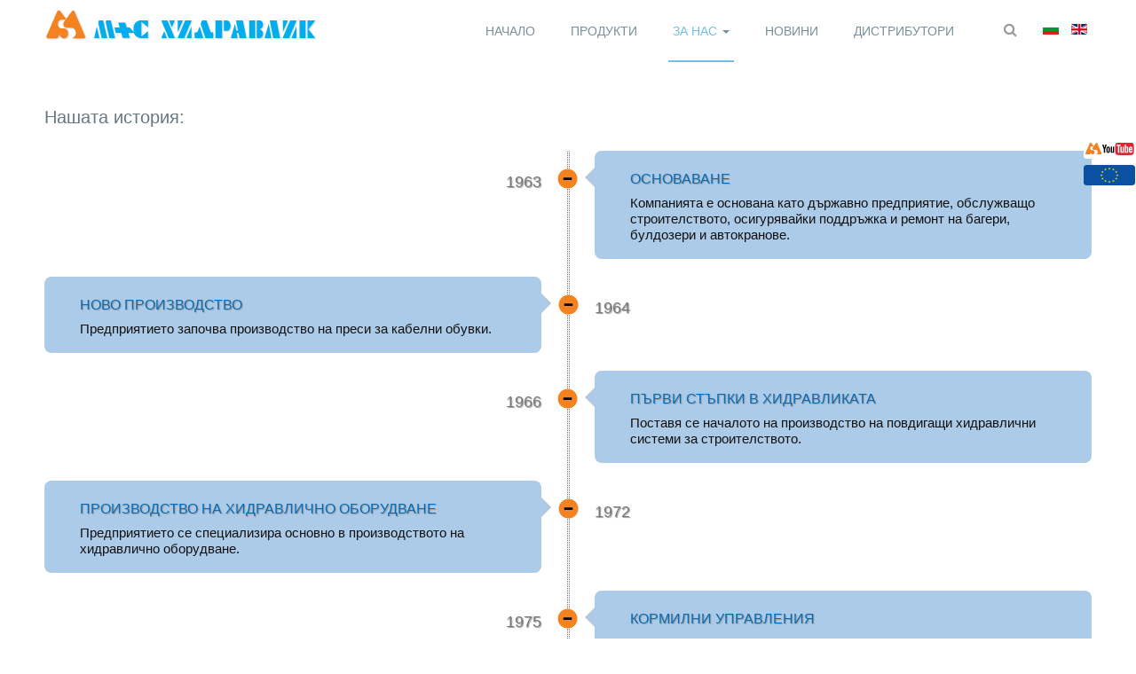

--- FILE ---
content_type: text/html; charset=utf-8
request_url: https://ms-hydraulic.com/index.php?option=com_content&view=article&id=45&Itemid=501&lang=bg
body_size: 11137
content:

<!DOCTYPE html>
<html prefix="og: http://ogp.me/ns#" lang="en-gb" dir="ltr"
	  class='com_content view-article itemid-501 j31 mm-hover '>

<head>
	<meta http-equiv="content-type" content="text/html; charset=utf-8" />
	<meta name="keywords" content="hydraulic, hydraulics, hydraulic motors, steering units, motors, brakes, valves, steering columns, motor brakes, accessories, хидравлика, хидравлични мотори, кормилни управления, кормилни колонки, аксесоари, хидравлични спирачки" />
	<meta name="author" content="Super User" />
	<meta name="description" content="M+S Hydraulic PLC, Bulgaria is a leading manufacturer of hydraulic orbital motors, steering units, brakes and accessories in Europe and all over the world." />
	<title>История</title>
	<link href="https://ms-hydraulic.com/index.php?option=com_content&amp;view=article&amp;id=45&amp;Itemid=501&amp;lang=bg" rel="alternate" hreflang="bg-BG" />
	<link href="https://ms-hydraulic.com/index.php?option=com_content&amp;view=article&amp;id=30&amp;Itemid=222&amp;lang=en" rel="alternate" hreflang="en-GB" />
	<link href="/templates/msh/favicon.ico" rel="shortcut icon" type="image/vnd.microsoft.icon" />
	<link href="https://ms-hydraulic.com/index.php?option=com_search&amp;view=article&amp;id=45&amp;Itemid=501&amp;lang=bg&amp;format=opensearch" rel="search" title="Търсене М+С Хидравлик АД" type="application/opensearchdescription+xml" />
	<link href="/templates/msh/local/css/bootstrap.css" rel="stylesheet" type="text/css" />
	<link href="https://cdn.jsdelivr.net/npm/simple-line-icons@2.4.1/css/simple-line-icons.css" rel="stylesheet" type="text/css" />
	<link href="/templates/msh/local/css/k2.css" rel="stylesheet" type="text/css" />
	<link href="/plugins/content/responsive-tables/responsive-tables.css" rel="stylesheet" type="text/css" />
	<link href="/modules/mod_jux_timeline/assets/css/style.css" rel="stylesheet" type="text/css" />
	<link href="/plugins/system/cookiesck/assets/front.css?ver=3.3.1" rel="stylesheet" type="text/css" />
	<link href="/plugins/system/jce/css/content.css?badb4208be409b1335b815dde676300e" rel="stylesheet" type="text/css" />
	<link href="/plugins/system/jcemediabox/css/jcemediabox.min.css?0072da39200af2a5f0dbaf1a155242cd" rel="stylesheet" type="text/css" />
	<link href="/templates/system/css/system.css" rel="stylesheet" type="text/css" />
	<link href="/templates/msh/local/css/template.css" rel="stylesheet" type="text/css" />
	<link href="/templates/msh/local/css/megamenu.css" rel="stylesheet" type="text/css" />
	<link href="/templates/msh/local/css/off-canvas.css" rel="stylesheet" type="text/css" />
	<link href="/templates/msh/fonts/font-awesome/css/font-awesome.min.css" rel="stylesheet" type="text/css" />
	<link href="http://fonts.googleapis.com/css?family=Open+Sans:400,300,600,700,600italic,400italic,300italic" rel="stylesheet" type="text/css" />
	<link href="http://fonts.googleapis.com/css?family=Montserrat:400,700" rel="stylesheet" type="text/css" />
	<link href="/templates/msh/css/print.css" rel="stylesheet" type="text/css" />
	<link href="/templates/msh/local/css/layouts/docs.css" rel="stylesheet" type="text/css" />
	<link href="/media/com_phocadownload/css/main/phocadownload.css" rel="stylesheet" type="text/css" />
	<link href="/media/plg_content_phocadownload/css/phocadownload.css" rel="stylesheet" type="text/css" />
	<link href="/media/mod_languages/css/template.css?663a65c8ff8c0085162a2647ad74acd4" rel="stylesheet" type="text/css" />
	<style type="text/css">

			#cookiesck {
				position:fixed;
				left:0;
				right: 0;
				bottom: 0;
				z-index: 1000000;
				min-height: 30px;
				color: #eeeeee;
				background: rgba(26,56,103,0.7);
				text-align: center;
				font-size: 14px;
				line-height: 14px;
			}
			#cookiesck_text {
				padding: 10px 0;
				display: inline-block;
			}
			#cookiesck_buttons {
				float: right;
			}
			.cookiesck_button,
			#cookiesck_accept,
			#cookiesck_decline,
			#cookiesck_settings,
			#cookiesck_readmore {
				float:left;
				padding:10px;
				margin: 5px;
				border-radius: 3px;
				text-decoration: none;
				cursor: pointer;
				transition: all 0.2s ease;
			}
			#cookiesck_readmore {
				float:right;
				color: #fff;
				border: 2px solid transparent;
				transition: all 0.2s ease;
			}
			#cookiesck_readmore:hover {
				border: 2px solid #fff;
			}
			#cookiesck_accept {
				background: #1176a6;
				border: 2px solid #1176a6;
				color: #f5f5f5;
			}
			#cookiesck_accept:hover {
				background: transparent;
				border: 2px solid darkturquoise;
				color: darkturquoise;
			}
			#cookiesck_decline {
				background: #000;
				border: 2px solid #000;
				color: #f5f5f5;
			}
			#cookiesck_decline:hover {
				background: transparent;
				border: 2px solid #fff;
				color: #fff;
			}
			#cookiesck_settings {
				background: #fff;
				border: 2px solid #fff;
				color: #000;
			}
			#cookiesck_settings:hover {
				background: transparent;
				border: 2px solid #fff;
				color: #fff;
			}
			#cookiesck_options {
				display: none;
				width: 30px;
				height: 30px;
				border-radius: 15px;
				box-sizing: border-box;
				position: fixed;
				bottom: 0;
				left: 0;
				margin: 10px;
				border: 1px solid #ccc;
				cursor: pointer;
				background: #fff url(/plugins/system/cookiesck/assets/cookies-icon.svg) center center no-repeat;
				background-size: 80% auto;
				z-index: 1000000;
			}
			#cookiesck_options > .inner {
				display: none;
				width: max-content;
				margin-top: -40px;
				background: rgba(0,0,0,0.7);
				position: absolute;
				font-size: 14px;
				color: #fff;
				padding: 4px 7px;
				border-radius: 3px;
			}
			#cookiesck_options:hover > .inner {
				display: block;
			}
			#cookiesck > div {
				display: flex;
				justify-content: space-around;
				align-items: center;
				flex-direction: column;
			}
			
			
			.cookiesck-iframe-wrap-text {
				position: absolute;
				width: 100%;
				padding: 10px;
				color: #fff;
				top: 50%;
				transform: translate(0,-60%);
				text-align: center;
			}
			.cookiesck-iframe-wrap:hover .cookiesck-iframe-wrap-text {
				color: #333;
			}

		#floater_right{position: absolute;z-index: 10000;right:0px;top:150px;}div.mod_search89 input[type="search"]{ width:auto; }
	</style>
	<script type="application/json" class="joomla-script-options new">{"csrf.token":"77f63e135952bb23bab73f7049d52ffc","system.paths":{"root":"","base":""}}</script>
	<script src="/media/jui/js/jquery.min.js?663a65c8ff8c0085162a2647ad74acd4" type="text/javascript"></script>
	<script src="/media/jui/js/jquery-noconflict.js?663a65c8ff8c0085162a2647ad74acd4" type="text/javascript"></script>
	<script src="/media/jui/js/jquery-migrate.min.js?663a65c8ff8c0085162a2647ad74acd4" type="text/javascript"></script>
	<script src="/media/k2/assets/js/k2.frontend.js?v=2.10.3&b=20200429&sitepath=/" type="text/javascript"></script>
	<script src="/modules/mod_jux_timeline/assets/js/script.js" type="text/javascript"></script>
	<script src="/media/system/js/caption.js?663a65c8ff8c0085162a2647ad74acd4" type="text/javascript"></script>
	<script src="/plugins/system/t3/base-bs3/bootstrap/js/bootstrap.js?663a65c8ff8c0085162a2647ad74acd4" type="text/javascript"></script>
	<script src="/plugins/system/cookiesck/assets/front.js?ver=3.3.1" type="text/javascript"></script>
	<script src="/plugins/system/jcemediabox/js/jcemediabox.min.js?d67233ea942db0e502a9d3ca48545fb9" type="text/javascript"></script>
	<script src="/plugins/system/t3/base-bs3/js/jquery.tap.min.js" type="text/javascript"></script>
	<script src="/plugins/system/t3/base-bs3/js/off-canvas.js" type="text/javascript"></script>
	<script src="/plugins/system/t3/base-bs3/js/script.js" type="text/javascript"></script>
	<script src="/plugins/system/t3/base-bs3/js/menu.js" type="text/javascript"></script>
	<script src="/templates/msh/js/jquery.infinitescroll.min.js" type="text/javascript"></script>
	<script src="/templates/msh/js/jquery.isotope.min.js" type="text/javascript"></script>
	<script src="/templates/msh/js/script.js" type="text/javascript"></script>
	<script src="/plugins/system/t3/base-bs3/js/nav-collapse.js" type="text/javascript"></script>
	<script src="/media/system/js/mootools-core.js?663a65c8ff8c0085162a2647ad74acd4" type="text/javascript"></script>
	<script src="/media/system/js/core.js?663a65c8ff8c0085162a2647ad74acd4" type="text/javascript"></script>
	<script src="/media/system/js/mootools-more.js?663a65c8ff8c0085162a2647ad74acd4" type="text/javascript"></script>
	<script src="https://ms-hydraulic.com/modules/mod_bt_floater/tmpl/js/default.js" type="text/javascript"></script>
	<!--[if lt IE 9]><script src="/media/system/js/html5fallback.js?663a65c8ff8c0085162a2647ad74acd4" type="text/javascript"></script><![endif]-->
	<script type="text/javascript">

	jQuery(document).ready(function($){
		$("#jux_tl204").juxtimeline();
	});
jQuery(window).on('load',  function() {
				new JCaption('img.caption');
			});jQuery(function($){ initTooltips(); $("body").on("subform-row-add", initTooltips); function initTooltips (event, container) { container = container || document;$(container).find(".hasTooltip").tooltip({"html": true,"container": "body"});} });
var COOKIESCK = {
	ALLOWED : ["cookiesck","cookiesckiframes","7d8cc87815169d42539045b6809ea1d0"]
	, VALUE : 'yes'
	, UNIQUE_KEY : '67f52kgasefnpm89snn7hcj21k'
	, LOG : '0'
	, LIST : '{}'
	, LIFETIME : '1'
	, DEBUG : '0'
	, TEXT : {
		INFO : 'Ние използваме \'бисквитки\', за да осигурим възможно най-добро представяне на информацията към потрбителите на нашия сайт, като в тях не съхраняваме лични данни . Моля, запознайте се по-подробно с Нашата политика по използването им!'
		, ACCEPT_ALL : 'Accept all'
		, ACCEPT_ALL : 'Accept all'
		, DECLINE_ALL : 'Decline all'
		, SETTINGS : 'Customize'
		, OPTIONS : 'Cookies options'
		, CONFIRM_IFRAMES : 'Please confirm that you want to enable the iframes'
	}
};
console.log("COOKIES CK MESSAGE : The list of cookies is empty. Please check the documentation");jQuery(document).ready(function(){ckInitCookiesckIframes();});jQuery(document).ready(function(){WfMediabox.init({"base":"\/","theme":"standard","width":"","height":"","lightbox":0,"shadowbox":0,"icons":1,"overlay":1,"overlay_opacity":0.8,"overlay_color":"#000000","transition_speed":500,"close":2,"scrolling":"fixed","labels":{"close":"Close","next":"Next","previous":"Previous","cancel":"Cancel","numbers":"{{numbers}}","numbers_count":"{{current}} of {{total}}","download":"Download"}});});
/*!
 * jQuery Cookie Plugin v1.3
 * https://github.com/carhartl/jquery-cookie
 * Copyright 2011, Klaus Hartl
 * Dual licensed under the MIT or GPL Version 2 licenses.
 * http://www.opensource.org/licenses/mit-license.php
 * http://www.opensource.org/licenses/GPL-2.0
 */
(function ($, document, undefined) {
  var pluses = /\+/g;
  function raw(s) {
    return s;
  }
  function decoded(s) {
    return decodeURIComponent(s.replace(pluses, ' '));
  }
  var config = $.cookie = function (key, value, options) {
    if (value !== undefined) {
      options = $.extend({}, config.defaults, options);
      if (value === null) {
        options.expires = -1;
      }
      if (typeof options.expires === 'number') {
        var days = options.expires, t = options.expires = new Date();
        t.setDate(t.getDate() + days);
      }
      value = config.json ? JSON.stringify(value) : String(value);
      return (document.cookie = [
        encodeURIComponent(key), '=', config.raw ? value : encodeURIComponent(value),
        options.expires ? '; expires=' + options.expires.toUTCString() : '', // use expires attribute, max-age is not supported by IE
        options.path    ? '; path=' + options.path : '',
        options.domain  ? '; domain=' + options.domain : '',
        options.secure  ? '; secure' : ''
      ].join(''));
    }
    var decode = config.raw ? raw : decoded;
    var cookies = document.cookie.split('; ');
    for (var i = 0, l = cookies.length; i < l; i++) {
      var parts = cookies[i].split('=');
      if (decode(parts.shift()) === key) {
        var cookie = decode(parts.join('='));
        return config.json ? JSON.parse(cookie) : cookie;
      }
    }

    return null;
  };

  config.defaults = {};

  $.removeCookie = function (key, options) {
    if ($.cookie(key) !== null) {
      $.cookie(key, null, options);
      return true;
    }
    return false;
  };

})(jQuery, document);
var rd = jQuery.noConflict();

rd(document).ready(function(){
  var reg_url = '/index.php?option=com_users&view=registration';
  var log_url = '/index.php?option=com_users';
  var text = '<span>Download attachments:</span><i>   ( You must be <a href="'+reg_url+'">registered </a>and <a href="'+log_url+'">logged in </a>to Download! )</i> ';
  rd('.itemAttachmentsBlock').html(text);
  var cookie = rd.cookie('secure_session');

})window.addEvent('load', function() {
			createFloating('right');
			window.addEvent('scroll', function(event) {
				moveFollowright(0,150);
			});
		});
	</script>
	<link href="https://ms-hydraulic.com/index.php?option=com_content&amp;view=article&amp;id=30&amp;Itemid=222&amp;lang=en" rel="alternate" hreflang="x-default" />

	
<!-- META FOR IOS & HANDHELD -->
	<meta name="viewport" content="width=device-width, initial-scale=1.0, maximum-scale=1.0, user-scalable=no"/>
	<style type="text/stylesheet">
		@-webkit-viewport   { width: device-width; }
		@-moz-viewport      { width: device-width; }
		@-ms-viewport       { width: device-width; }
		@-o-viewport        { width: device-width; }
		@viewport           { width: device-width; }
	</style>
	<script type="text/javascript">
		//<![CDATA[
		if (navigator.userAgent.match(/IEMobile\/10\.0/)) {
			var msViewportStyle = document.createElement("style");
			msViewportStyle.appendChild(
				document.createTextNode("@-ms-viewport{width:auto!important}")
			);
			document.getElementsByTagName("head")[0].appendChild(msViewportStyle);
		}
		//]]>
	</script>
<meta name="HandheldFriendly" content="true"/>
<meta name="apple-mobile-web-app-capable" content="YES"/>
<!-- //META FOR IOS & HANDHELD -->





<!-- Le HTML5 shim and media query for IE8 support -->
<!--[if lt IE 9]>
<script src="//html5shim.googlecode.com/svn/trunk/html5.js"></script>
<script type="text/javascript" src="/plugins/system/t3/base-bs3/js/respond.min.js"></script>
<![endif]-->

<!-- You can add Google Analytics here or use T3 Injection feature -->
<link href='http://fonts.googleapis.com/css?family=Herr+Von+Muellerhoff' rel='stylesheet' type='text/css'>
<link href='http://fonts.googleapis.com/css?family=Roboto+Condensed:300,400&subset=latin,latin-ext,cyrillic-ext,cyrillic' rel='stylesheet' type='text/css'>
<link href='http://fonts.googleapis.com/css?family=Marck+Script&subset=latin,cyrillic,latin-ext' rel='stylesheet' type='text/css'><link rel="icon" type="image/png" href="/favicon-32x32.png" sizes="32x32" />
<link rel="icon" type="image/png" href="/favicon-16x16.png" sizes="16x16" />


</head>

<body class="has-navbar-header">

<div class="t3-wrapper"> <!-- Need this wrapper for off-canvas menu. Remove if you don't use of-canvas -->

  
<!-- HEADER -->
<!--<header id="t3-header" class="wrap t3-header">-->
<header id="t3-header" class="wrap t3-header" data-spy="affix" data-offset-top="70">	
    <div class="container">
		<div class="row">
			<!-- LOGO -->
			<div class="col-lg-2 col-xs-6 logo">
				<div class="logo-image logo-control">
					<a href="/" title="М+С Хидравлик АД">
													<img class="logo-img" src="/images/logo/logo-bg.png" alt="М+С Хидравлик АД" />
																			<img class="logo-img-sm" src="/images/logo/logo-small.png" alt="М+С Хидравлик АД" />
												<span>М+С Хидравлик АД</span>
					</a>
					<small class="site-slogan">Силата да завъртим света!</small>
				</div>
			</div>
			<!-- //LOGO -->
			
			<!-- MAIN NAVIGATION -->
			<nav id="t3-mainnav" class="col-lg-10 col-xs-6">
									<div class="t3-nav-btn pull-right">
						
						<!-- OFFCANVAS -->
												<!-- //OFFCANVAS -->
				
						<!-- Brand and toggle get grouped for better mobile display -->
						<div class="navbar-header pull-right">
						
																							<button type="button" class="navbar-toggle" data-toggle="collapse" data-target=".t3-navbar-collapse">
									<i class="fa fa-bars"></i>
								</button>
													</div>
	
													<!-- LANGUAGE SWITCHER -->
							<div class="languageswitcherload">
								<div class="mod-languages">

	<ul class="lang-inline" dir="ltr">
									<li class="lang-active">
			<a href="https://ms-hydraulic.com/index.php?option=com_content&view=article&id=45&Itemid=501&lang=bg">
												<img src="/media/mod_languages/images/bg.gif" alt="Български (БГ)" title="Български (БГ)" />										</a>
			</li>
								<li>
			<a href="/index.php?option=com_content&amp;view=article&amp;id=30&amp;Itemid=222&amp;lang=en">
												<img src="/media/mod_languages/images/en.gif" alt="English (UK)" title="English (UK)" />										</a>
			</li>
				</ul>

</div>

							</div>
							<!-- //LANGUAGE SWITCHER -->
												
						<!-- HEAD SEARCH -->
													<div class="dropdown nav-search pull-right">
								<a data-toggle="dropdown" href="#" class="dropdown-toggle">
									<i class="fa fa-search"></i>									
								</a>
								<div class="nav-child dropdown-menu">
									<div class="dropdown-menu-inner">
										<div class="t3-module module " id="Mod89"><div class="module-inner"><div class="module-ct"><div class="search mod_search89">
	<form action="/index.php?option=com_content&amp;view=article&amp;id=45&amp;Itemid=501&amp;lang=bg" method="post" class="form-inline form-search">
		<label for="mod-search-searchword89" class="element-invisible">Търсене...</label> <input name="searchword" id="mod-search-searchword" aria-label="search" maxlength="200"  class="form-control search-query" type="search" size="20" placeholder="Търсене..." />		<input type="hidden" name="task" value="search" />
		<input type="hidden" name="option" value="com_search" />
		<input type="hidden" name="Itemid" value="501" />
	</form>
</div>
</div></div></div>
									</div>
								</div>
							</div>
												<!-- //HEAD SEARCH -->
					</div>
								
				<div class="navbar navbar-default t3-mainnav pull-right">
			
											<div class="t3-navbar-collapse navbar-collapse collapse"></div>
								
					<div class="t3-navbar navbar-collapse collapse">
						<div  class="t3-megamenu animate slide"  data-duration="400" data-responsive="true">
<ul itemscope itemtype="http://www.schema.org/SiteNavigationElement" class="nav navbar-nav level0">
<li itemprop='name'  data-id="103" data-level="1">
<a itemprop='url' class=""  href="/index.php?option=com_content&amp;view=featured&amp;Itemid=103&amp;lang=bg"   data-target="#">Начало </a>

</li>
<li itemprop='name'  data-id="494" data-level="1">
<a itemprop='url' class=""  href="/index.php?option=com_content&amp;view=article&amp;id=46&amp;Itemid=494&amp;lang=bg"   data-target="#">Продукти </a>

</li>
<li itemprop='name' class="active dropdown mega mega-align-center" data-id="497" data-level="1" data-alignsub="center">
<a itemprop='url' class=" dropdown-toggle"  href="#"   data-target="#" data-toggle="dropdown">За нас <em class="caret"></em></a>

<div class="nav-child dropdown-menu mega-dropdown-menu"  style="width: 490px"  data-width="490"><div class="mega-dropdown-inner">
<div class="row">
<div class="col-xs-6 mega-col-module" data-width="6" data-position="146"><div class="mega-inner">
<div class="t3-module module " id="Mod146"><div class="module-inner"><div class="module-ct">

<div class="custom"  >
	<p><img class="menu-module" src="/images/about_us/who-we-are.jpg" alt="who-we-are" /></p></div>
</div></div></div>
</div></div>
<div class="col-xs-6 mega-col-nav" data-width="6"><div class="mega-inner">
<ul itemscope itemtype="http://www.schema.org/SiteNavigationElement" class="mega-nav level1">
<li itemprop='name' class="current active" data-id="501" data-level="2">
<a itemprop='url' class=""  href="/index.php?option=com_content&amp;view=article&amp;id=45&amp;Itemid=501&amp;lang=bg"   data-target="#">История </a>

</li>
<li itemprop='name'  data-id="503" data-level="2">
<a itemprop='url' class=""  href="/index.php?option=com_content&amp;view=article&amp;id=29&amp;Itemid=503&amp;lang=bg"   data-target="#">Мисия </a>

</li>
<li itemprop='name'  data-id="502" data-level="2">
<a itemprop='url' class=""  href="/index.php?option=com_content&amp;view=article&amp;id=44&amp;Itemid=502&amp;lang=bg"   data-target="#">Качество </a>

</li>
<li itemprop='name'  data-id="251" data-level="2">
<a itemprop='url' class=""  href="/index.php?option=com_content&amp;view=article&amp;id=12&amp;Itemid=251&amp;lang=bg"   data-target="#">За инвеститори </a>

</li>
<li itemprop='name'  data-id="862" data-level="2">
<a itemprop='url' class=""  href="/index.php?option=com_content&amp;view=category&amp;layout=blog&amp;id=45&amp;Itemid=862&amp;lang=bg"   data-target="#">Проекти </a>

</li>
<li itemprop='name'  data-id="1289" data-level="2">
<a itemprop='url' class=""  href="/index.php?option=com_content&amp;view=article&amp;id=117&amp;Itemid=1289&amp;lang=bg"   data-target="#">Кръгова икономика </a>

</li>
<li itemprop='name'  data-id="876" data-level="2">
<a itemprop='url' class=""  href="/index.php?option=com_content&amp;view=article&amp;id=64&amp;Itemid=876&amp;lang=bg"   data-target="#">Човешки ресурси </a>

</li>
</ul>
</div></div>
</div>
</div></div>
</li>
<li itemprop='name'  data-id="498" data-level="1">
<a itemprop='url' class=""  href="/index.php?option=com_content&amp;view=category&amp;layout=blog&amp;id=41&amp;Itemid=498&amp;lang=bg"   data-target="#">Новини </a>

</li>
<li itemprop='name'  data-id="499" data-level="1">
<a itemprop='url' class=""  href="/index.php?option=com_contact&amp;view=category&amp;id=14&amp;Itemid=499&amp;lang=bg"   data-target="#">Дистрибутори </a>

</li>
</ul>
</div>

					</div>
			
				</div>
				
			</nav>
			<!-- //MAIN NAVIGATION -->

		</div>
	</div>
</header>
<!-- //HEADER -->

  
  


  


  

<div id="t3-mainbody" class="container t3-mainbody">
	<div class="row">
	
		
		<!-- MAIN CONTENT -->
		<div id="t3-content" class="t3-content col-xs-12">
						<div class="item-page clearfix">


<!-- Article -->
<article itemscope itemtype="http://schema.org/Article">
	<meta itemprop="inLanguage" content="bg-BG" />
		
				
				
		<!-- img article -->
				<!-- img article -->
		
		<!-- Aside -->
					<!-- //Aside -->
		
		




	

	
	<section class="article-content clearfix" itemprop="articleBody">
		<p class="lead">Нашата история:</p>
<!-- START: Modules Anywhere --><div id="jux_tl204" class="jux-tl">
	<div class="jux-tl-wrap clearfix">
							<div class="jux-tl-item  selected right">
				<div class="jux-tl-control"></div>
				<div class="jux-tl-time">1963</div>
				<div class="jux-tl-info">
					<div class="arrow"></div>
					<h2 class="jux-tl-title"><a href="#" title="Основаване">Основаване</a></h2>
					<div class="jux-tl-desc"  style="display:block">Компанията е основана като държавно предприятие, обслужващо строителството, осигурявайки поддръжка и ремонт на багери, булдозери и автокранове.</div>
				</div>
			</div>
			<div class="clearfix"></div>
					<div class="jux-tl-item  selected left">
				<div class="jux-tl-control"></div>
				<div class="jux-tl-time">1964</div>
				<div class="jux-tl-info">
					<div class="arrow"></div>
					<h2 class="jux-tl-title"><a href="#" title="Ново производство">Ново производство</a></h2>
					<div class="jux-tl-desc"  style="display:block">Предприятието започва производство на преси за кабелни обувки.</div>
				</div>
			</div>
			<div class="clearfix"></div>
					<div class="jux-tl-item  selected right">
				<div class="jux-tl-control"></div>
				<div class="jux-tl-time">1966</div>
				<div class="jux-tl-info">
					<div class="arrow"></div>
					<h2 class="jux-tl-title"><a href="#" title="Първи стъпки в хидравликата">Първи стъпки в хидравликата</a></h2>
					<div class="jux-tl-desc"  style="display:block">Поставя се началото на производство на повдигащи хидравлични системи за строителството.</div>
				</div>
			</div>
			<div class="clearfix"></div>
					<div class="jux-tl-item  selected left">
				<div class="jux-tl-control"></div>
				<div class="jux-tl-time">1972</div>
				<div class="jux-tl-info">
					<div class="arrow"></div>
					<h2 class="jux-tl-title"><a href="#" title="Производство на хидравлично оборудване">Производство на хидравлично оборудване</a></h2>
					<div class="jux-tl-desc"  style="display:block">Предприятието се специализира основно в производството на хидравлично оборудване.</div>
				</div>
			</div>
			<div class="clearfix"></div>
					<div class="jux-tl-item  selected right">
				<div class="jux-tl-control"></div>
				<div class="jux-tl-time">1975</div>
				<div class="jux-tl-info">
					<div class="arrow"></div>
					<h2 class="jux-tl-title"><a href="#" title="Кормилни управления">Кормилни управления</a></h2>
					<div class="jux-tl-desc"  style="display:block">Започва производство на хидростатични кормилни управления за превозни средства, движещи се със скорост до 60 км/ч.</div>
				</div>
			</div>
			<div class="clearfix"></div>
					<div class="jux-tl-item  selected left">
				<div class="jux-tl-control"></div>
				<div class="jux-tl-time">1975</div>
				<div class="jux-tl-info">
					<div class="arrow"></div>
					<h2 class="jux-tl-title"><a href="#" title="Хидравлични станции">Хидравлични станции</a></h2>
					<div class="jux-tl-desc"  style="display:block">Производство на хидравлични модулни станции.</div>
				</div>
			</div>
			<div class="clearfix"></div>
					<div class="jux-tl-item  selected right">
				<div class="jux-tl-control"></div>
				<div class="jux-tl-time">1981</div>
				<div class="jux-tl-info">
					<div class="arrow"></div>
					<h2 class="jux-tl-title"><a href="#" title="Хидравлични мотори">Хидравлични мотори</a></h2>
					<div class="jux-tl-desc"  style="display:block">Първи стъпки в усвояването и производството на хидравлични нискооборотни мотори с голям въртящ момент.</div>
				</div>
			</div>
			<div class="clearfix"></div>
					<div class="jux-tl-item  selected left">
				<div class="jux-tl-control"></div>
				<div class="jux-tl-time">1995</div>
				<div class="jux-tl-info">
					<div class="arrow"></div>
					<h2 class="jux-tl-title"><a href="#" title="Сертификация по ISO 9001">Сертификация по ISO 9001</a></h2>
					<div class="jux-tl-desc"  style="display:block">М+С става първата фирма в България сертифицирана по стандарта ISO 9001.</div>
				</div>
			</div>
			<div class="clearfix"></div>
					<div class="jux-tl-item  selected right">
				<div class="jux-tl-control"></div>
				<div class="jux-tl-time">1997</div>
				<div class="jux-tl-info">
					<div class="arrow"></div>
					<h2 class="jux-tl-title"><a href="#" title="Частна собственост">Частна собственост</a></h2>
					<div class="jux-tl-desc"  style="display:block">Фирма М+С Хидравлик АД става изцяло частна собственост</div>
				</div>
			</div>
			<div class="clearfix"></div>
					<div class="jux-tl-item  selected left">
				<div class="jux-tl-control"></div>
				<div class="jux-tl-time">1997</div>
				<div class="jux-tl-info">
					<div class="arrow"></div>
					<h2 class="jux-tl-title"><a href="#" title="Стокова борса">Стокова борса</a></h2>
					<div class="jux-tl-desc"  style="display:block">Акциите на М+С се търгуват на Българската Стокова Борса (БСБ код: 5MH).</div>
				</div>
			</div>
			<div class="clearfix"></div>
					<div class="jux-tl-item  selected right">
				<div class="jux-tl-control"></div>
				<div class="jux-tl-time">2012</div>
				<div class="jux-tl-info">
					<div class="arrow"></div>
					<h2 class="jux-tl-title"><a href="#" title="Нови активи">Нови активи</a></h2>
					<div class="jux-tl-desc"  style="display:block">През 2012 М+С придобива собствеността върху сръбската компания LIFAM HIDRAVLIKA D.O.O., Специализирана в производството на хидравличи сервоуправления и клапани.</div>
				</div>
			</div>
			<div class="clearfix"></div>
					<div class="jux-tl-item  selected left">
				<div class="jux-tl-control"></div>
				<div class="jux-tl-time">2015</div>
				<div class="jux-tl-info">
					<div class="arrow"></div>
					<h2 class="jux-tl-title"><a href="#" title="Собствена търговска компания">Собствена търговска компания</a></h2>
					<div class="jux-tl-desc"  style="display:block">М+С Хидравлик АД основава собствена търговска фирма в Германия - M+S HYDRAULIC POWER TRANSMISSION GmbH.</div>
				</div>
			</div>
			<div class="clearfix"></div>
			</div>
</div><!-- END: Modules Anywhere --> 	</section>

  <!-- footer -->
    <!-- //footer -->

	
	
	
</article>
<!-- //Article -->


</div>
		</div>
		<!-- //MAIN CONTENT -->

	</div>
</div> 


  


  


  
<!-- BACK TOP TOP BUTTON -->
<div id="back-to-top" data-spy="affix" data-offset-top="300" class="back-to-top hidden-xs hidden-sm affix-top">
  <button class="btn btn-primary" title="Back to Top"><i class="fa fa-angle-up"></i></button>
</div>

<script type="text/javascript">
(function($) {
	// Back to top
	$('#back-to-top').on('click', function(){
		$("html, body").animate({scrollTop: 0}, 500);
		return false;
	});
})(jQuery);
</script>
<!-- BACK TO TOP BUTTON -->

<!-- FOOTER -->
<footer id="t3-footer" class="wrap t3-footer">

	<div class="container">
		<div class="row">
							<!-- FOOT NAVIGATION -->
				<div class="col-xs-12 col-lg-10">
						<!-- SPOTLIGHT -->
	<div class="t3-spotlight t3-footnav  row">
					<div class=" col-lg-3 col-md-3  col-sm-4 hidden-sm   col-xs-12 hidden-xs ">
								<div class="t3-module module " id="Mod215"><div class="module-inner"><h3 class="module-title "><span>Доставчици</span></h3><div class="module-ct">

<div class="custom"  >
	<ul class="contact-info">
<li><div class="pd-filename phocadownloadfile phoca-dl-file-box-mod"><div class="pd-document16" style="background: url('https://ms-hydraulic.com/media/com_phocadownload/images/mime/16/icon-pdf.png') 0 center no-repeat;"><a href="/index.php?option=com_phocadownload&amp;view=category&amp;download=538:политика-по-доставките&amp;id=182:доставчици&amp;lang=bg" target="_self" >Политика по доставките</a></div></div></li>
<li><div class="pd-filename phocadownloadfile phoca-dl-file-box-mod"><div class="pd-document16" style="background: url('https://ms-hydraulic.com/media/com_phocadownload/images/mime/16/icon-pdf.png') 0 center no-repeat;"><a href="/index.php?option=com_phocadownload&amp;view=category&amp;download=838:покана-проектиране&amp;id=182:доставчици&amp;lang=bg" target="_self" >Покана проектиране</a></div></div></li>
</ul>
<!-- <div class="addthis_toolbox">&nbsp;</div>
AddThis Follow END --></div>
</div></div></div><div class="t3-module module " id="Mod216"><div class="module-inner"><h3 class="module-title "><span>Вътрешна информация</span></h3><div class="module-ct">

<div class="custom"  >
	<ul class="contact-info">
<li><div class="pd-filename phocadownloadfile phoca-dl-file-box-mod"><div class="pd-document16" style="background: url('https://ms-hydraulic.com/media/com_phocadownload/images/mime/16/icon-pdf.png') 0 center no-repeat;"><a href="/index.php?option=com_phocadownload&amp;view=category&amp;download=565:декларация-за-поверителност&amp;id=196:ззлд&amp;lang=bg" target="_self" >Декларация за поверителност</a></div></div></li>
<li><div class="pd-filename phocadownloadfile phoca-dl-file-box-mod"><div class="pd-document16" style="background: url('https://ms-hydraulic.com/media/com_phocadownload/images/mime/16/icon-pdf.png') 0 center no-repeat;"><a href="/index.php?option=com_phocadownload&amp;view=category&amp;download=566:политика-по-защита-на-лд&amp;id=196:ззлд&amp;lang=bg" target="_self" >Политика по защита на ЛД</a></div></div></li>
<li><div class="pd-filename phocadownloadfile phoca-dl-file-box-mod"><div class="pd-document16" style="background: url('https://ms-hydraulic.com/media/com_phocadownload/images/mime/16/icon-pdf.png') 0 center no-repeat;"><a href="/index.php?option=com_phocadownload&amp;view=category&amp;download=567:упражняване-на-правата-на-субекта-на-лд&amp;id=196:ззлд&amp;lang=bg" target="_self" >Упражняване на правата на субекта на ЛД</a></div></div></li>
<li><div class="pd-filename phocadownloadfile phoca-dl-file-box-mod"><div class="pd-document16" style="background: url('https://ms-hydraulic.com/media/com_phocadownload/images/mime/16/icon-pdf.png') 0 center no-repeat;"><a href="/index.php?option=com_phocadownload&amp;view=category&amp;download=568:процедура-за-уведомяване-при-нарушения&amp;id=196:ззлд&amp;lang=bg" target="_self" >Уведомяване при нарушения</a></div></div></li>
<li><div class="pd-filename phocadownloadfile phoca-dl-file-box-mod"><div class="pd-document16" style="background: url('https://ms-hydraulic.com/media/com_phocadownload/images/mime/16/icon-pdf.png') 0 center no-repeat;"><a href="/index.php?option=com_phocadownload&amp;view=category&amp;download=876:информация-за-подаване-на-сигнали-по-ззлпспоин&amp;id=196:ззлд&amp;lang=bg" target="_self" >Информация по ЗЗЛПСПОИН</a></div></div></li>
<li><div class="pd-filename phocadownloadfile phoca-dl-file-box-mod"><div class="pd-document16" style="background: url('https://ms-hydraulic.com/media/com_phocadownload/images/mime/16/icon-pdf.png') 0 center no-repeat;"><a href="/index.php?option=com_phocadownload&amp;view=category&amp;download=877:правила-за-подаване-на-сигнали-по-ззлпспоин&amp;id=196:ззлд&amp;lang=bg" target="_self" >Правила сигнали по ЗЗЛПСПОИН</a></div></div></li>
<li><div class="pd-filename phocadownloadfile phoca-dl-file-box-mod"><div class="pd-document16" style="background: url('https://ms-hydraulic.com/media/com_phocadownload/images/mime/16/icon-document.png') 0 center no-repeat;"><a href="/index.php?option=com_phocadownload&amp;view=category&amp;download=878:формуляр-за-регистриране-на-сигнал-по-ззлпспоин&amp;id=196:ззлд&amp;lang=bg" target="_self" >Формуляр сигнал по ЗЗЛПСПОИН</a></div></div></li>
</ul>
<!-- <div class="addthis_toolbox">&nbsp;</div>
AddThis Follow END --></div>
</div></div></div><div class="t3-module module " id="Mod141"><div class="module-inner"><div class="module-ct"><div id='floater_content_right' style='display:none'><div class="custom"  >	<div><a href="https://www.youtube.com/channel/UCPuxpzVZ7HRpeNvtOt5m71g" target="_blank" rel="noopener"><img src="/images/banners/YouTube-MSH-Site.png" alt="M+S Hydraulic YouTube Channel" /></a></div><div><a href="/index.php?option=com_content&amp;view=category&amp;layout=blog&amp;id=45&amp;Itemid=862&amp;lang=bg" target="_parent" rel="noopener"><img src="/images/banners/eu-projects.png" alt="M+S Hydraulic YouTube Channel" /></a></div></div></div></div></div></div>
							</div>
					<div class=" col-lg-3 col-md-3 col-sm-4 col-xs-6">
								<div class="t3-module module " id="Mod195"><div class="module-inner"><h3 class="module-title "><span>М+С ХИДРАВЛИК АД</span></h3><div class="module-ct">

<div class="custom"  >
	<ul class="contact-info">
<li><span style="font-size: 8pt;"><em>Главен офис &amp; Производство</em></span></li>
<li><em class="fa fa-globe"></em> България</li>
<li><em class="fa fa-home"></em> Казанлък, 6100,<br />&nbsp; &nbsp; &nbsp;ул. Козлодуй 68</li>
<li><em class="fa fa-map-marker"></em> 42.612278571706554,<br />&nbsp; &nbsp;25.39869761775359</li>
<li><em class="fa fa-phone"></em> +359 431 65167,<br />&nbsp; &nbsp; +359 431 64271</li>
<li><em class="fa fa-fax"></em> +359 431 64114</li>
<li><em class="fa fa-envelope"></em> <span id="cloak9c82723f31d659529d704e493f292647">Този имейл адрес е защитен от спам ботове. Трябва да имате пусната JavaScript поддръжка, за да го видите.</span><script type='text/javascript'>
				document.getElementById('cloak9c82723f31d659529d704e493f292647').innerHTML = '';
				var prefix = '&#109;a' + 'i&#108;' + '&#116;o';
				var path = 'hr' + 'ef' + '=';
				var addy9c82723f31d659529d704e493f292647 = 'msh' + '&#64;';
				addy9c82723f31d659529d704e493f292647 = addy9c82723f31d659529d704e493f292647 + 'ms-hydr&#97;&#117;l&#105;c' + '&#46;' + 'c&#111;m';
				var addy_text9c82723f31d659529d704e493f292647 = 'msh' + '&#64;' + 'ms-hydr&#97;&#117;l&#105;c' + '&#46;' + 'c&#111;m';document.getElementById('cloak9c82723f31d659529d704e493f292647').innerHTML += '<a ' + path + '\'' + prefix + ':' + addy9c82723f31d659529d704e493f292647 + '\'>'+addy_text9c82723f31d659529d704e493f292647+'<\/a>';
		</script></li>
<li><div class="pd-filename phocadownloadfile phoca-dl-file-box-mod"><div class="pd-document16" style="background: url('https://ms-hydraulic.com/media/com_phocadownload/images/mime/16/icon-pdf.png') 0 center no-repeat;"><a href="/index.php?option=com_phocadownload&amp;view=category&amp;download=135:general-terms-and-conditions-of-sales-en-version&amp;id=65:sales&amp;lang=bg" target="_self" >General terms and conditions of sales (EN version)</a></div></div></li>
</ul>
<div class="addthis_toolbox">&nbsp;</div>
<!-- AddThis Follow END --></div>
</div></div></div>
							</div>
					<div class=" col-lg-3 col-md-3 col-sm-4 col-xs-6">
								<div class="t3-module module " id="Mod196"><div class="module-inner"><h3 class="module-title "><span>    M+S HYDRAULIC POWER   TRANSMISSION GMBH</span></h3><div class="module-ct">

<div class="custom"  >
	<ul class="contact-info">
<li><span style="font-size: 8pt;"><em>Собствена търговска компания</em></span></li>
<li><em class="fa fa-globe"></em> Germany</li>
<li><em class="fa fa-home"></em> Robert-Bosch-Str. 46,<br />&nbsp; &nbsp; &nbsp;63225 Langen</li>
<li><em class="fa fa-phone"></em> +49 (0)6103 70647-0</li>
<li><em class="fa fa-fax"></em> +49 (0)6103 70647-29</li>
<li><em class="fa fa-envelope"></em> <span id="cloak7bd0666c5d28a1a9e51b54802e2b86e7">Този имейл адрес е защитен от спам ботове. Трябва да имате пусната JavaScript поддръжка, за да го видите.</span><script type='text/javascript'>
				document.getElementById('cloak7bd0666c5d28a1a9e51b54802e2b86e7').innerHTML = '';
				var prefix = '&#109;a' + 'i&#108;' + '&#116;o';
				var path = 'hr' + 'ef' + '=';
				var addy7bd0666c5d28a1a9e51b54802e2b86e7 = 'ms&#101;&#117;' + '&#64;';
				addy7bd0666c5d28a1a9e51b54802e2b86e7 = addy7bd0666c5d28a1a9e51b54802e2b86e7 + 'ms-hydr&#97;&#117;l&#105;c' + '&#46;' + 'c&#111;m';
				var addy_text7bd0666c5d28a1a9e51b54802e2b86e7 = 'ms&#101;&#117;' + '&#64;' + 'ms-hydr&#97;&#117;l&#105;c' + '&#46;' + 'c&#111;m';document.getElementById('cloak7bd0666c5d28a1a9e51b54802e2b86e7').innerHTML += '<a ' + path + '\'' + prefix + ':' + addy7bd0666c5d28a1a9e51b54802e2b86e7 + '\'>'+addy_text7bd0666c5d28a1a9e51b54802e2b86e7+'<\/a>';
		</script></li>
<li><div class="pd-filename phocadownloadfile phoca-dl-file-box-mod"><div class="pd-document16" style="background: url('https://ms-hydraulic.com/media/com_phocadownload/images/mime/16/icon-pdf.png') 0 center no-repeat;"><a href="/index.php?option=com_phocadownload&amp;view=category&amp;download=134:general-terms-and-conditions-of-sales-de-version&amp;id=65:sales&amp;lang=bg" target="_self" >General terms and conditions of sales (DE version)</a></div></div></li>
</ul>
<div class="addthis_toolbox">&nbsp;</div>
<!-- AddThis Follow END --></div>
</div></div></div>
							</div>
					<div class=" col-lg-3 col-md-3 col-sm-4 col-xs-12">
								<div class="t3-module module " id="Mod220"><div class="module-inner"><h3 class="module-title "><span>OLEOTECNO HYDRAULIC COMPONENTS SRL.</span></h3><div class="module-ct">

<div class="custom"  >
	<ul class="contact-info">
<li><span style="font-size: 8pt;"><em>Собствена търговска компания</em></span></li>
<li><em class="fa fa-globe"></em> Italy</li>
<li><em class="fa fa-home"></em> Via Mentana, 20<br />&nbsp; &nbsp; &nbsp;NICHELINO (TO) 10042</li>
<li><em class="fa fa-phone"></em> +39 011 6800838</li>
<li><em class="fa fa-fax"></em> +39 011 6807782</li>
<li><em class="fa fa-envelope"></em> <span id="cloakc3ee3a494732ea3bda35e820be4381f6">Този имейл адрес е защитен от спам ботове. Трябва да имате пусната JavaScript поддръжка, за да го видите.</span><script type='text/javascript'>
				document.getElementById('cloakc3ee3a494732ea3bda35e820be4381f6').innerHTML = '';
				var prefix = '&#109;a' + 'i&#108;' + '&#116;o';
				var path = 'hr' + 'ef' + '=';
				var addyc3ee3a494732ea3bda35e820be4381f6 = '&#105;nf&#111;' + '&#64;';
				addyc3ee3a494732ea3bda35e820be4381f6 = addyc3ee3a494732ea3bda35e820be4381f6 + '&#111;l&#101;&#111;t&#101;cn&#111;' + '&#46;' + '&#105;t';
				var addy_textc3ee3a494732ea3bda35e820be4381f6 = '&#105;nf&#111;' + '&#64;' + '&#111;l&#101;&#111;t&#101;cn&#111;' + '&#46;' + '&#105;t';document.getElementById('cloakc3ee3a494732ea3bda35e820be4381f6').innerHTML += '<a ' + path + '\'' + prefix + ':' + addyc3ee3a494732ea3bda35e820be4381f6 + '\'>'+addy_textc3ee3a494732ea3bda35e820be4381f6+'<\/a>';
		</script></li>
</ul>
<div class="addthis_toolbox">&nbsp;</div>
<!-- AddThis Follow END --></div>
</div></div></div>
							</div>
			</div>
<!-- SPOTLIGHT -->
				</div>
				<!-- //FOOT NAVIGATION -->
			
			<div class="footer-logo col-xs-12 col-lg-2">
				<div class="footer-logo-container">
					<a href="/" title="М+С Хидравлик АД">
						М+С Хидравлик АД					</a>
				</div>
			</div>
		</div>
	</div>

	<section class="t3-copyright">
		<div class="container">
			<div class="row">
				<div class="col-md-12 copyright ">
					
				</div>
							</div>
		</div>
	</section>
</div>
</footer>
<!-- //FOOTER -->
<div style="position: absolute; top: 0px; left: -6800px;">BIGtheme.net <a target="_blank" href="http://bigtheme.net/joomla">Joomla 3.3</a> Templates</div></div>

<div id="cookiesck_interface"></div></body>

</html>

--- FILE ---
content_type: text/css
request_url: https://ms-hydraulic.com/modules/mod_jux_timeline/assets/css/style.css
body_size: 1377
content:
/**
 * @version		$Id$
 * @author		JoomlaUX
 * @package		Joomla.Site
 * @subpackage	mod_jux_timeline
 * @copyright	Copyright (C) 2013 JoomlaUX. All rights reserved.
 * @license		License GNU General Public License version 2 or later; see LICENSE.txt, see LICENSE.php
*/

@charset "UTF-8";


.clearfix:after {
    content: "";
    display: table;
    line-height: 0;
}
.clearfix:after {
    clear: both;
}

.jux-tl {
}
.jux-tl-wrap {
    position: relative;
    background: url("../images/line.png") repeat-y scroll center center transparent;
}
.jux-tl-line {
    background: url("../images/line.png") repeat-y scroll 0 0 transparent;
    height: 100%;
    left: 50%;
    position: absolute;
    transform: translate(-50%);
    width:3px;
}
.jux-tl-item {
    margin-bottom: 20px;
    position: relative;
    width: 50%;
}
.jux-tl-item.right{
	float: right;
}
.jux-tl-item.left {
	float: left;
}
.jux-tl-control{
	background: url("../images/plus.png") no-repeat scroll 0 0 transparent;
    display: block;
    height: 23px;
    position: absolute;
    top: 20px;
    width: 23px;
    cursor: pointer;
}
.jux-tl-item.right .jux-tl-control{
	left: -12px;
}
.jux-tl-item.left .jux-tl-control{
	right: -12px;
}
.jux-tl-item.selected .jux-tl-control{
	background: url("../images/minus.png") no-repeat scroll 0 0 transparent;
}

.jux-tl-item .jux-tl-time {
    color: #797979;
    font-size: 18px;
    /*font-weight: bold;*/
    position: absolute;
    top: 20px;
    min-height: 23px;
    min-width: 230px;
    cursor: pointer;
	text-shadow: 1px 1px 1px #999;	
}
.jux-tl-item.right .jux-tl-time {
    margin: 0 30px 0 0;
    right: 100%;
    text-align: right;
}
.jux-tl-item.left .jux-tl-time {
    left: 100%;
    margin-left: 30px;
    text-align: left;
}

.jux-tl-info {
    background: none repeat scroll 0 0 #ACCBE8;
    border-radius: 8px 8px 8px 8px;
    padding: 18px 40px;
    position: relative;
}
.jux-tl-item.left .jux-tl-info{
	margin-right: 30px;
}
.jux-tl-item.right .jux-tl-info{
	margin-left: 30px;
}

.jux-tl-info .arrow,
.jux-tl-info .arrow:after {
  position: absolute;
  display: inline-block;
  width: 0;
  height: 0;
  border-color: transparent;
  border-style: solid;
}
.jux-tl-info .arrow:after {
  content: "";
  z-index: -1;
}

.jux-tl-item.right .arrow {
  top: 30px;
  left: -10px;
  margin-top: -10px;
  border-width: 10px 10px 10px 0;
  border-right-color: #ACCBE8;
}
.jux-tl-item.right .arrow:after {
  border-width: 11px 11px 11px 0;
  border-right-color: rgba(0, 0, 0, 0.25);
  bottom: -11px;
  left: -1px;
}

.jux-tl-item.left .arrow {
  top:30px;
  right: -10px;
  margin-top: -10px;
  border-width: 10px 0 10px 10px;
  border-left-color: #ACCBE8;
}
.jux-tl-item.left .arrow:after {
  border-width: 11px 0 11px 11px;
  border-left-color: rgba(0, 0, 0, 0.25);
  bottom: -11px;
  right: -1px;
}

.jux-tl-item h2 a {
    margin: 0;
    color: #076bb6;
    text-decoration: none;
	font-family: "Montserrat",sans-serif;
    transition: all 0.2s ease-in-out 0s;
    -ms-transition: all 0.2s ease-in-out 0s;
    -moz-transition: all 0.2s ease-in-out 0s;
    -o-transition: all 0.2s ease-in-out 0s;
    -webkit-transition: all 0.2s ease-in-out 0s;
    
}
.jux-tl-item h2 a:hover{
	text-decoration: none;
	color: #ffffff;
}
.jux-tl-item .jux-tl-desc {
   display:none;
   overflow: hidden;
   color:#111111;
   font-size:15px;
   line-height:18px;   
}
.jux-tl-item.selected .jux-tl-desc{
	
}

@media (max-width: 767px){
	.jux-tl-item {
		width: 100%;
	}
	.jux-tl-item.right,
	.jux-tl-item.left{
		float: left;
	}
	.jux-tl-control{
		top: 0px
	}
	.jux-tl-item.left .jux-tl-control{
    	 right: 50%;
    	 margin-right: -12px;
	}
	.jux-tl-item.right .jux-tl-control{
		 left: 50%;
		 margin-left: -12px;
	}
	
	.jux-tl-item.right .jux-tl-info,
	.jux-tl-item.left .jux-tl-info{
		margin:40px 0 0 0;
	}
	
	.jux-tl-item.left .arrow,
	.jux-tl-item.right .arrow
	{
		border-bottom-color: #accbe8;
	    border-left-color: transparent;
	    border-right-color: transparent;
	    border-width: 0 10px 10px;
	    left: 50%;
	    margin-left: -10px;
	    margin-top: 0;
	    top: -10px;
	}
	.jux-tl-item.right .arrow:after,
	.jux-tl-item.left .arrow:after{
		/*border-width: 0 11px 11px;*/
		border-bottom-color: rgba(0, 0, 0, 0.25);
		top: 10px;
		left: -11px;
	}
	.jux-tl-item .jux-tl-time{
		top:0
	}
	.jux-tl-item.left .jux-tl-time{
		 left: 50%;
	}
	.jux-tl-item.right .jux-tl-time{
		 right: 50%;
	}
}

.jux-tl-title {
	text-shadow: 1px 1px 1px #999;
	color: #076bb6;
	font-size: 16px;
	text-transform:uppercase;
	margin-top: 5px;
	margin-bottom: 10px;
}

--- FILE ---
content_type: application/javascript
request_url: https://ms-hydraulic.com/modules/mod_bt_floater/tmpl/js/default.js
body_size: 593
content:
function createFloating(dir){
	var body   = document.body || document.getElementsByTagName('body')[0],
    newpar = document.createElement('div');
    newpar.setAttribute("id","floater_"+dir);
	newpar.innerHTML = document.getElementById("floater_content_"+dir).innerHTML;
	body.insertBefore(newpar,body.childNodes[0]);
}
function moveFollowleft(topX,topY) {
	 var heightwindows = $(window).getSize().y;
	 var target = $("floater_left");
	 
	 var max = window.getScrollSize().y - target.getSize().y - 75;
	 
	 var scrollPos = document.documentElement.scrollTop;
	 if (scrollPos == 0)	{
		scrollPos = document.body.scrollTop;
	}
	 var y = Math.min(scrollPos + ((heightwindows - target.getSize().y) / 2), max);
	 
	 if ((y < topY) || (scrollPos == 0))  y = topY;
	 
 	 if (typeof fx_left != "undefined") fx_left.stop();
 	 
	 fx_left = new Fx.Morph(target, {duration: 1000, wait: false, link: 'chain'});
 	 fx_left.options.transition = Fx.Transitions.Back.easeInOut;
	 fx_left.start({
		'top': [y],
		'left': topX
	 });
}
function moveFollowright(topX,topY) {
	 var heightwindows = $(window).getSize().y;
	 var target = $("floater_right");
	 
	 var max = window.getScrollSize().y - target.getSize().y - 75;
	 
	 var scrollPos = document.documentElement.scrollTop;
	 if (scrollPos == 0)	{
		scrollPos = document.body.scrollTop;
	}
	 var y = Math.min(scrollPos + ((heightwindows - target.getSize().y) / 2), max);
	 
	 if ((y < topY) || (scrollPos == 0))  y = topY;
	 
 	 if (typeof fx_right != "undefined") fx_right.stop();
 	 
	 fx_right = new Fx.Morph(target, {duration: 1000, wait: false, link: 'chain'});
 	 fx_right.options.transition = Fx.Transitions.Back.easeInOut;
	 fx_right.start({
		'top': [y],
		'right': topX
	 });
}


--- FILE ---
content_type: application/javascript
request_url: https://ms-hydraulic.com/modules/mod_jux_timeline/assets/js/script.js
body_size: 460
content:
/**
 * @version		$Id$
 * @author		JoomlaUX
 * @package		Joomla.Site
 * @subpackage	mod_jux_timeline
 * @copyright	Copyright (C) 2013 JoomlaUX. All rights reserved.
 * @license		License GNU General Public License version 2 or later; see LICENSE.txt, see LICENSE.php
 */
!function($){
	"use strict";
	$.fn.juxtimeline = function(options){
		return this.each(function(){
			var $this = $(this),
				controls = $this.find(".jux-tl-control,.jux-tl-time,.jux-tl-title");
			controls.click(function(){
				var that = $(this),
					parent = that.closest(".jux-tl-item");
				if(parent.hasClass("selected")){
					parent.removeClass("selected").find(".jux-tl-desc").hide(400);
				}else{
					var selected = $this.find(".selected");
					if(selected){
						selected.removeClass("selected").find(".jux-tl-desc").hide(400);
					}
					parent.addClass("selected").find(".jux-tl-desc").show(400);
				}
				return false;
			});
		});
	}
}(window.jQuery);